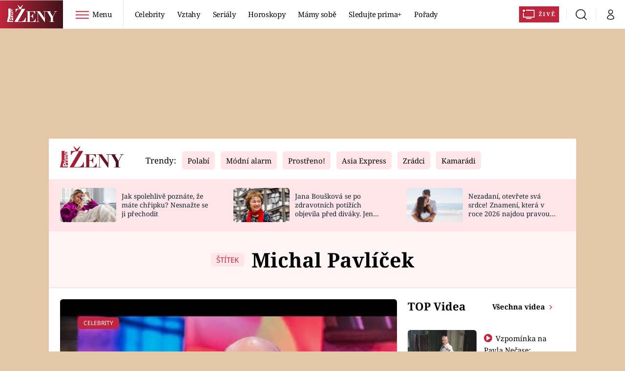

--- FILE ---
content_type: image/svg+xml
request_url: https://assets.zeny.iprima.cz/images/leo.dc338463.svg
body_size: 1603
content:
<svg xmlns="http://www.w3.org/2000/svg" width="43.368" height="40.104" viewBox="0 0 43.368 40.104">
  <g id="leo" transform="translate(0 0)">
    <g id="g9" transform="translate(0 0)">
      <g id="g7">
        <path id="use5" d="M961.722,328.513s-2.467-4.838-12.423-5.406a17.113,17.113,0,0,0-17.074,11.3c-1.616,4.555-5.791,21.542,16.035,22.687,0,0-8.167-1.9-11.668-9.114s-.193-11.206,1.616-11.581c0,0-2.934,9.023,1.712,13.674s7.772,5.122,15.092,6.459c0,0,4.93,1.236,2.838,6.647,0,0,4.463-5.031-1.424-8.551s-11.856-1.13-11.764-14.332c0,0-.755,10.547,10.244,11.678,0,0-4.6-1.645-3.655-5.146,0,0-5.887-3.968-4.03-9.658,0,0-.471,7.118,7.868,9.869a13.005,13.005,0,0,0,5.122.568c3.222-.192,5.887,3.222.755,5.69a8.1,8.1,0,0,0,8.446-7.589,10.2,10.2,0,0,1-7.4.375c-3.7-1.428.38-5.031,3.9-4.935s5.781-.471,4.175,4.838c0,0,5.594-2.655,3.7-7.493a1.544,1.544,0,0,1,.1-2.184s-2.275.659-5.5-1.621S962.7,327,953.5,330.134a13.056,13.056,0,0,1-5.122,0c-2.746-.568-6.546-.289-6.926.284,0,0,2.28,3.9,7.493,2.467s13-4.184,16.41,2c0,0-5.5,1.428-8.167-2.943a10.982,10.982,0,0,0-6.358,1.621c-3.41,2-9.581.659-10.533-3.8,0,0,4.55-2.66,9.1-.476a15.317,15.317,0,0,1,9.956-.846s-6.926-2.751-9.388-1.525c-.014-.014,3.679-3.049,11.75,1.6Z" transform="translate(-930.811 -323.076)" fill="#bf253c"/>
      </g>
    </g>
    <path id="path825" d="M28.475,38.565a4.573,4.573,0,0,0-.9-3.347c-.877-1.058-1.858-1.444-5.533-2.176-6.1-1.214-8.568-2.415-11.758-5.712a8.653,8.653,0,0,1-2.471-4.285,22.219,22.219,0,0,1,.014-7.273c.156-.7.329-1.478.383-1.734.121-.566-.055-.584-.8-.083-1.542,1.039-2.28,2.846-2.261,5.538a8.182,8.182,0,0,0,.557,3.372A16.954,16.954,0,0,0,8.3,27.842a19.482,19.482,0,0,0,7.485,5.568c1.116.454,1.261.554.868.6a12.336,12.336,0,0,1-2.1-.218c-4.467-.751-7.492-2.127-9.844-4.479C1.046,25.655.059,20.126,1.849,13.319A17.053,17.053,0,0,1,6.142,5.651a16.227,16.227,0,0,1,4.917-3.672A13.647,13.647,0,0,1,17.428.427C22.862.205,27.665,1.609,30.38,4.212c.63.6,1.032,1.06.893,1.012s-.967-.4-1.838-.782a21.509,21.509,0,0,0-2.96-1.024c-2.332-.559-5.12-.362-6.115.433-.325.259-.322.264.088.144,1.159-.338,3.872.012,6.428.829l1.269.405L26.512,5.15A16.147,16.147,0,0,0,20.79,5.9c-1.231.41-1.286.414-2.14.146a10.655,10.655,0,0,0-7.638.5c-.608.249-.707.354-.619.657.646,2.212,2.729,3.854,5.524,4.354a8.307,8.307,0,0,0,5.493-1.006,11.57,11.57,0,0,1,4.957-1.371c.887,0,.951.034,1.381.656,1.064,1.539,3.092,2.415,5.64,2.436a8.492,8.492,0,0,0,1.9-.116c.294-.181.021-.648-1.024-1.753-2.6-2.748-6.421-2.937-14.218-.7-3.452.989-5.6.669-7.519-1.122-.53-.494-.913-.951-.851-1.014.47-.478,4.41-.564,7.088-.155a12.321,12.321,0,0,0,5.881-.389,10.39,10.39,0,0,1,3.833-.456c2.077-.008,2.486.038,3.323.373a14.8,14.8,0,0,1,4.521,3.131,27.106,27.106,0,0,0,2.518,2.083A8.755,8.755,0,0,0,42.8,13.569l.783,0-.085.758a1.658,1.658,0,0,0,.22,1.224,3.946,3.946,0,0,1,.381,1.761,3.6,3.6,0,0,1-.343,2.209,7.583,7.583,0,0,1-.965,1.536,7.649,7.649,0,0,1-2.307,1.775,4.954,4.954,0,0,1,.125-1.278c.254-1.479.078-2.314-.591-2.81-.437-.325-.7-.355-3.129-.355-2.5,0-2.7.025-3.59.44-2.345,1.1-3.325,2.814-2.207,3.858,1.18,1.1,4.785,1.466,7.113.718a4.074,4.074,0,0,1,1.17-.274,10.049,10.049,0,0,1-.959,3.1,7.881,7.881,0,0,1-3,3.112,8.994,8.994,0,0,1-3.262.97H31.56l.666-.482c1.944-1.408,2.28-2.909.925-4.134-.875-.791-1.406-.924-4.077-1.024a11.778,11.778,0,0,1-5.918-1.42,9.1,9.1,0,0,1-2.8-1.982,9.8,9.8,0,0,1-2.954-6.25c0-1.22-.361-.4-.46,1.044-.168,2.456.834,4.679,3.114,6.9,1.069,1.043,1.134,1.15,1.088,1.787-.1,1.33.887,2.737,2.789,3.992.493.325-.786.086-2.156-.4a9.532,9.532,0,0,1-5.033-3.792,11.715,11.715,0,0,1-1.713-4.388c-.344-1.629-.424-1.119-.159,1.019.382,3.085,1.085,4.833,2.517,6.265,1.058,1.059,2.083,1.591,5.17,2.688,3.649,1.3,5.721,2.674,6.494,4.318a5.342,5.342,0,0,1,.007,3.844c-.521,1.329-.725,1.419-.587.26Z" transform="translate(-0.899 -0.247)" fill="#bf253c"/>
  </g>
</svg>
